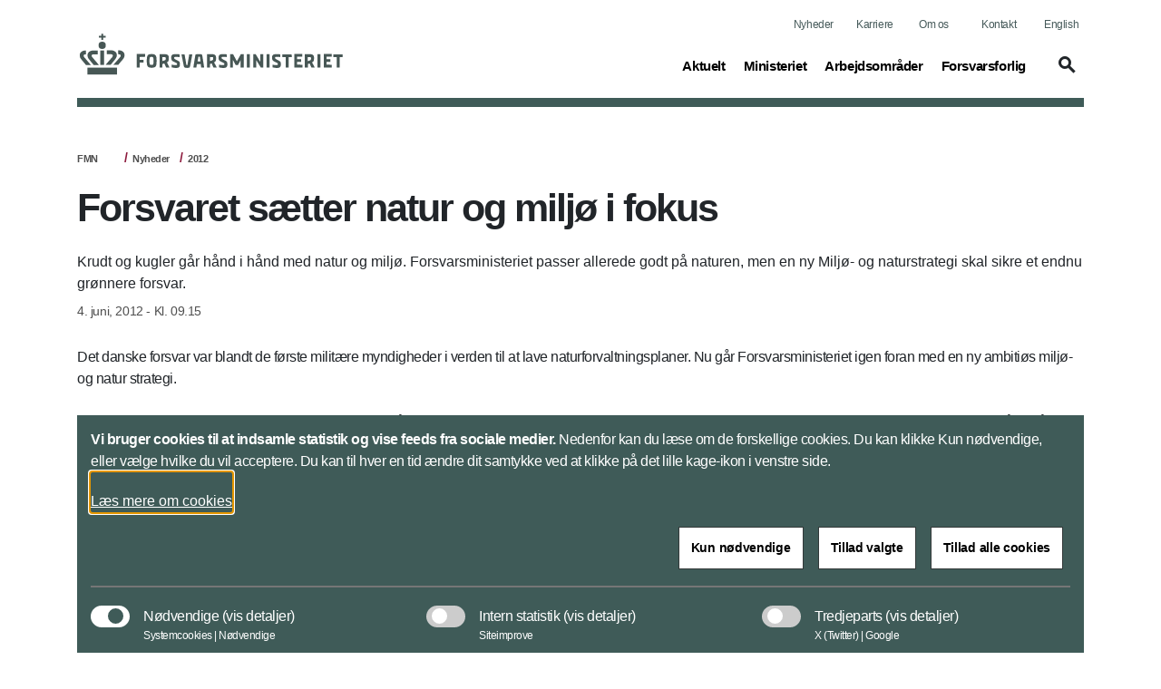

--- FILE ---
content_type: text/html; charset=utf-8
request_url: https://www.fmn.dk/da/nyheder/2012/2012/forsvaret-satter-natur-og-miljo-i-fokus/
body_size: 93759
content:


<!DOCTYPE html>
<html lang="da">

    <head>
        <meta charset="utf-8">
        <meta http-equiv="X-UA-Compatible" content="IE=edge">
        <meta name="viewport" content="width=device-width, initial-scale=1">
        <title>Forsvaret s&#xE6;tter natur og milj&#xF8; i fokus</title>

        <meta property="og:site_name"
            content="Forsvarsministeriet">
        <meta name="description" content="Krudt og kugler går hånd i hånd med natur og miljø. Forsvarsministeriet passer allerede godt på naturen, men en ny Miljø- og naturstrategi skal sikre et endnu grønnere forsvar.">

        <meta name="kip:version" content="1.0.0.0">
        <meta name="kip:host" content="loyment-7945bc99f8-dwz8l">
        <meta name="kip:pagetype" content="NewsPage">

        <meta name="og:title" content="Forsvaret sætter natur og miljø i fokus">
        <meta name="og:description" content="Krudt og kugler går hånd i hånd med natur og miljø. Forsvarsministeriet passer allerede godt på naturen, men en ny Miljø- og naturstrategi skal sikre et endnu grønnere forsvar.">
        <meta name="og:image" content="https://www.fmn.dk/">
        <meta name="og:url" content="https://www.fmn.dk/da/nyheder/2012/2012/forsvaret-satter-natur-og-miljo-i-fokus/">
        <meta name="og:type" content="text/html">
        <meta property="og:title" content="Forsvaret sætter natur og miljø i fokus">
        <meta property="og:description"
            content="Krudt og kugler går hånd i hånd med natur og miljø. Forsvarsministeriet passer allerede godt på naturen, men en ny Miljø- og naturstrategi skal sikre et endnu grønnere forsvar.">
        <meta property="og:image" content="https://www.fmn.dk/">
        <meta property="og:url" content="https://www.fmn.dk/da/nyheder/2012/2012/forsvaret-satter-natur-og-miljo-i-fokus/">
        <meta name="twitter:card" content="summary_large_image">
        <meta name="twitter:title" content="Forsvaret sætter natur og miljø i fokus">
        <meta name="twitter:image" content="https://www.fmn.dk/">
        <meta name="twitter:description"
            content="Krudt og kugler går hånd i hånd med natur og miljø. Forsvarsministeriet passer allerede godt på naturen, men en ny Miljø- og naturstrategi skal sikre et endnu grønnere forsvar.">

        <link rel="preload" href="/UI/dist/scripts/jquery.min.js" as="script">
        <link rel="preload" href="/UI/dist/scripts/bundle.min.js" as="script">
        <link rel="preload" href="/UI/dist/scripts/bootstrap.bundle.min.js" as="script">
        <link rel="preload" href="/UI/dist/scripts/hammer.min.js" as="script">
        <link rel="preload" href="/UI/dist/scripts/d3.min.js" as="script">
        <link rel="preload" href="/UI/dist/scripts/topojson.min.js" as="script">
        <link rel="preload" href="/UI/dist/scripts/planetaryjs.min.js" as="script">

        <script defer src="/UI/dist/scripts/jquery.min.js"></script>
        <script defer src="/UI/dist/scripts/bundle.min.js"></script>
        <script defer src="/UI/dist/scripts/bootstrap.bundle.min.js"></script>
        <script defer src="/UI/dist/scripts/hammer.min.js"></script>
        <script defer src="/UI/dist/scripts/d3.min.js"></script>
        <script defer src="/UI/dist/scripts/topojson.min.js"></script>
        <script defer src="/UI/dist/scripts/planetaryjs.min.js"></script>

        <link href="https://www.fmn.dk/da/nyheder/2012/2012/forsvaret-satter-natur-og-miljo-i-fokus/" rel="canonical" />
        
        

<link rel="apple-touch-icon" sizes="180x180" href="/globalassets/fmn/billeder/master/-fmn-152-2020-master.png">
<link rel="icon" type="image/png" sizes="32x32" href="/globalassets/fmn/billeder/master/-fmn-32-2020-master.png">
<link rel="icon" type="image/png" sizes="16x16" href="/globalassets/fmn/billeder/master/-fmn-16-2020-master.png">
<link rel="shortcut icon" type="image/png" sizes="192x192" href="/globalassets/fmn/billeder/master/-fmn-192-2020-master.png">

        <link rel="preload" href='/UI/dist/css/themes/forsvarsministeriet.min.css' as="style">
        <link rel="stylesheet" type='text/css' href="/UI/dist/css/themes/forsvarsministeriet.min.css">

    </head>

    <body>
        <script type="application/ld+json">
    {
        "@context": "https://schema.org/",
        "@type": "WebPage",
        "name": "Forsvaret s&#xE6;tter natur og milj&#xF8; i fokus",
        "url": "https://www.fmn.dk/da/nyheder/2012/2012/forsvaret-satter-natur-og-miljo-i-fokus/",
        "isPartOf":{
            "@type":"WebSite",
            "name":"Forsvarsministeriet",
            "url":"https://www.fmn.dk/da/"
        }
    }
    </script>

        
    <script type="application/ld+json">
    {
      "@context": "https://schema.org",
      "@type": "Article",
      "mainEntityOfPage": {
        "@type": "WebPage",
        "@id": "https://www.fmn.dk/da/nyheder/2012/2012/forsvaret-satter-natur-og-miljo-i-fokus/"
      },
      "headline": "Forsvaret s&#xE6;tter natur og milj&#xF8; i fokus",
      "description": "Krudt og kugler g&#xE5;r h&#xE5;nd i h&#xE5;nd med natur og milj&#xF8;. Forsvarsministeriet passer allerede godt p&#xE5; naturen, men en ny Milj&#xF8;- og naturstrategi skal sikre et endnu gr&#xF8;nnere forsvar.",
      "image":  "",
      "author": {
        "@type": "GovernmentOrganization",
        "name": "Forsvarsministeriet"
      },
      "publisher": {
        "@type": "GovernmentOrganization",
        "name": "Forsvarsministeriet",
        "logo": {
          "@type": "ImageObject",
          "url": "https://www.fmn.dk/globalassets/fmn/billeder/logoer/fmn_graa_logo.svg"
        }
      },
      "datePublished":"2012-06-04"
    }
    </script>



        




<header id="header" class="header">
    <div class="header_skip">
        <a id="skip" href="#main" title="skip to content">Flyt til indhold</a>
    </div>




<div class="warning-banner d-none">
    <div class="container pb-3">
        <div class="row">
            <div class="col-12 col-md-1 icon">
                <span class="material-icons icons-report-problem" data-icon="report_problem" role="button" aria-hidden="true"></span>
            </div>
            <div class="col-12 col-md-11">
                



                <button class="btn btn-primary mt-4 btn-disable" tabindex="0" type="button">Vis ikke denne meddelelse igen</button>
            </div>
        </div>
    </div>
    <div class="container">
        <div class="row">
            <div class="col-12 col-md-12 d-flex justify-content-center">
                <button class="btn btn-close p-0" aria-label="Minimer beredskabsbanner">
                    <span class="material-icons-outlined icons-keyboard-arrow-up open" data-icon="keyboard_arrow_up"></span>
                </button>
            </div>
        </div>
    </div>
</div>
            <nav class="navbar navbar-expand-lg navbar-light" aria-label="Navigation">
                <div class="container">
                    <div class="row align-items-center justify-content-between w-100 m-0">

                        <a class="navbar-brand" href="/da/">
                            <img src="/globalassets/fmn/billeder/logoer/fmn_80pix.svg" alt="Forsvarsministeriets hjemmeside" class="logo logo--no-sticky">
                            <img src="/globalassets/fmn/billeder/logoer/fmn_graa_logo.svg" alt="Forsvarsministeriets hjemmeside" class="logo logo--sticky">
                        </a>

                            <button tabindex="0" class="navbar-toggler" type="button" data-toggle="toggleMobileMenu" data-target="#navbarMobile" aria-controls="navbarMobile" aria-expanded="false" name="Vis menu" aria-label="Vis menu">
                                <span class="material-icons-outlined icons-menu" data-icon="menu"></span>
                            </button>
                            <!-- Menu responsive B -->




<!-- Menu responsive -->
<div class="collapse navbar-collapse navbarMobileMenuClosed" id="navbarMobile">

    <div class="navbar-mobile-brand">
        <img src="/globalassets/fmn/billeder/logoer/fmn_graa_logo.svg" alt="Forsvarsministeriets hjemmeside" class="logo logo--sticky">
        <button tabindex="0" type="button" class="btn navbar-mobile-close" name="Luk menu"
            aria-label="Luk menu">
            <span class="material-icons-outlined icons-close" data-icon="close"></span>
        </button>
    </div>
    <div class="navbar-nav-mobile">
        <div class="accordion" id="accordionMegaMenu">
            <div class="input-group mb3 search-section">
<form action="/da/servicemappe/sogeresultatside/" id="mobileSearchForm" method="get">                        <fieldset class="search-input-wrapper">
                            <div>
                                <legend class="sr-only">Søg</legend>
                                <label for="query" class="sr-only">Søg</label>
                                <input type="text" class="form-control" placeholder="Søg"
                                    pattern="^[a-zA-Z-æøåÆØÅ]+*?$" name="query" id="mobileQuery"
                                    aria-owns="mobile-search-suggestions" data-suggestion-url="/da/servicemappe/sogeresultatside/"
                                    autocomplete="off" aria-haspopup="listbox" aria-describedby="search-help"
                                    aria-autocomplete="list">
                                <button type="submit" class="btn btn-none navbar-mobile-search"
                                    aria-label="Søg">
                                    <span class="material-icons-outlined icons-search" data-icon="search"></span>
                                </button>
                            </div>
                            <div class="search-suggestions" id="mobile-search-suggestions" role="listbox"
                                aria-label="Search suggestions" aria-expanded="false">
                            </div>
                        </fieldset>
</form>            </div>


                    <div class="card">
                            <div class="card-header" id="mobileHeadning0">
                                <div class="mega-menu-header2">
                                    <button tabindex="0" class="btn btn-link btn-menu collapsed" type="button"
                                        data-toggle="collapse" data-target="#mobile0" aria-expanded="false"
                                        aria-controls="mobileHeadning0">
                                        <span class="text">
                                            <span
                                                class="material-icons-outlined icon icon-plus more icons-add-forsvarsministeriet"
                                                data-icon="add"></span>
                                            Aktuelt<span class="sr-only">(current)</span>
                                        </span>
                                    </button>
                                </div>
                            </div>
                            <div id="mobile0" class="collapse" aria-labelledby="mobile0"
                                data-parent="#accordionMegaMenu">
                                <div class="card-body">

<p class="title">Nyheder</p>
<ul class="nav-list">
			<li class="item mega-menu-item">
				<a href="/da/nyheder/" class="link link-secondary mega-menu-link">
					Seneste nyheder
				</a>
			</li>
			<li class="item mega-menu-item">
				<a href="/da/nyheder/abonner/" class="link link-secondary mega-menu-link">
					Abonner p&#xE5; nyhedsmail
				</a>
			</li>
			<li class="item mega-menu-item">
				<a href="/da/nyheder/nyhedsarkiv/" class="link link-secondary mega-menu-link">
					Nyhedsarkiv
				</a>
			</li>
</ul>
                                </div>
                            </div>
                    </div>
                    <div class="card">
                            <div class="card-header" id="mobileHeadning1">
                                <div class="mega-menu-header2">
                                    <button tabindex="0" class="btn btn-link btn-menu collapsed" type="button"
                                        data-toggle="collapse" data-target="#mobile1" aria-expanded="false"
                                        aria-controls="mobileHeadning1">
                                        <span class="text">
                                            <span
                                                class="material-icons-outlined icon icon-plus more icons-add-forsvarsministeriet"
                                                data-icon="add"></span>
                                            Ministeriet<span class="sr-only">(current)</span>
                                        </span>
                                    </button>
                                </div>
                            </div>
                            <div id="mobile1" class="collapse" aria-labelledby="mobile1"
                                data-parent="#accordionMegaMenu">
                                <div class="card-body">

<p class="title">Forsvarsministeriet</p>
<ul class="nav-list">
			<li class="item mega-menu-item">
				<a href="/da/ministeriet/forsvarsministeren/ministeren/" class="link link-secondary mega-menu-link">
					Ministeren
				</a>
			</li>
			<li class="item mega-menu-item">
				<a href="/da/ministeriet/forsvarsministeriet/departementschefen/" class="link link-secondary mega-menu-link">
					Departementschefen
				</a>
			</li>
			<li class="item mega-menu-item">
				<a href="/da/ministeriet/forsvarsministeriet/departementets-organisation/" class="link link-secondary mega-menu-link">
					Departementets organisation
				</a>
			</li>
			<li class="item mega-menu-item">
				<a href="/da/ministeriet/forsvarsministeriet/vision-og-mission/" class="link link-secondary mega-menu-link">
					Mission og vision
				</a>
			</li>
			<li class="item mega-menu-item">
				<a href="/da/ministeriet/forsvarsministeren/folketings--og-lovstof/" class="link link-secondary mega-menu-link">
					Folketings- og lovstof
				</a>
			</li>
</ul>

<p class="title">Ministeromr&#xE5;det</p>
<ul class="nav-list">
			<li class="item mega-menu-item">
				<a href="/da/ministeriet/ministeromradet/forsvarsministeriets-myndighedsomrade/" class="link link-secondary mega-menu-link">
					Ministeromr&#xE5;dets organisation
				</a>
			</li>
			<li class="item mega-menu-item">
				<a href="/da/ministeriet/ministeromradet/forsvarskommandoen/" class="link link-secondary mega-menu-link">
					Forsvaret
				</a>
			</li>
			<li class="item mega-menu-item">
				<a href="/da/ministeriet/ministeromradet/forsvarsministeriets-auditorkorps/" class="link link-secondary mega-menu-link">
					Audit&#xF8;rkorpset
				</a>
			</li>
			<li class="item mega-menu-item">
				<a href="/da/ministeriet/ministeromradet/hjemmevarnet/" class="link link-secondary mega-menu-link">
					Hjemmev&#xE6;rnet
				</a>
			</li>
			<li class="item mega-menu-item">
				<a href="/da/ministeriet/ministeromradet/forsvarsministeriets-regnskabsstyrelse/" class="link link-secondary mega-menu-link">
					Regnskabsstyrelsen
				</a>
			</li>
			<li class="item mega-menu-item">
				<a href="/da/ministeriet/ministeromradet/forsvarsministeriets-materiel--og-indkobsstyrelse/" class="link link-secondary mega-menu-link">
					Materiel- og Indk&#xF8;bsstyrelsen
				</a>
			</li>
			<li class="item mega-menu-item">
				<a href="/da/ministeriet/ministeromradet/forsvarets-efterretningstjeneste/" class="link link-secondary mega-menu-link">
					Forsvarets Efterretningstjeneste
				</a>
			</li>
</ul>

<p class="title">Forsvarsministeriets historie</p>
<ul class="nav-list">
			<li class="item mega-menu-item">
				<a href="/da/ministeriet/forsvarsministeriet/forsvarsministeriets-historie/" class="link link-secondary mega-menu-link">
					Etablering af Forsvarsministeriet
				</a>
			</li>
			<li class="item mega-menu-item">
				<a href="/da/ministeriet/forsvarsministeren/tidligere-forsvarsministre/" class="link link-secondary mega-menu-link">
					Tidligere forsvarsministre
				</a>
			</li>
			<li class="item mega-menu-item">
				<a href="/da/om-os/publikationer/2025/forsvarsministeriet-75-ar/" class="link link-secondary mega-menu-link">
					Forsvarsministeriet 75 &#xE5;r
				</a>
			</li>
</ul>
                                </div>
                            </div>
                    </div>
                    <div class="card">
                            <div class="card-header" id="mobileHeadning2">
                                <div class="mega-menu-header2">
                                    <button tabindex="0" class="btn btn-link btn-menu collapsed" type="button"
                                        data-toggle="collapse" data-target="#mobile2" aria-expanded="false"
                                        aria-controls="mobileHeadning2">
                                        <span class="text">
                                            <span
                                                class="material-icons-outlined icon icon-plus more icons-add-forsvarsministeriet"
                                                data-icon="add"></span>
                                            Arbejdsomr&#xE5;der<span class="sr-only">(current)</span>
                                        </span>
                                    </button>
                                </div>
                            </div>
                            <div id="mobile2" class="collapse" aria-labelledby="mobile2"
                                data-parent="#accordionMegaMenu">
                                <div class="card-body">

<p class="title">Forlig og &#xF8;konomi</p>
<ul class="nav-list">
			<li class="item mega-menu-item">
				<a href="/da/arbejdsomraader/forlig-og-okonomi/forsvarsforlig-2024-2033/" class="link link-secondary mega-menu-link">
					Forsvarsforlig
				</a>
			</li>
			<li class="item mega-menu-item">
				<a href="/da/arbejdsomraader/forlig-og-okonomi/forsvarspolitik/" class="link link-secondary mega-menu-link">
					Forsvarspolitik
				</a>
			</li>
			<li class="item mega-menu-item">
				<a href="/da/arbejdsomraader/forlig-og-okonomi/okonomi-og-styring/" class="link link-secondary mega-menu-link">
					&#xD8;konomi og styring
				</a>
			</li>
			<li class="item mega-menu-item">
				<a href="/da/arbejdsomraader/forlig-og-okonomi/forsvarskommissioner/" class="link link-secondary mega-menu-link">
					Forsvarskommissioner
				</a>
			</li>
</ul>

<p class="title">Internationale operationer</p>
<ul class="nav-list">
			<li class="item mega-menu-item">
				<a href="/da/arbejdsomraader/internationale-operationer/igangvarende-operationer/" class="link link-secondary mega-menu-link">
					Igangv&#xE6;rende operationer
				</a>
			</li>
			<li class="item mega-menu-item">
				<a href="/da/arbejdsomraader/internationale-operationer/den-politiske-beslutning/" class="link link-secondary mega-menu-link">
					Den politiske beslutning
				</a>
			</li>
			<li class="item mega-menu-item">
				<a href="/da/arbejdsomraader/internationale-operationer/stabiliseringsindsatser/" class="link link-secondary mega-menu-link">
					Stabiliseringsindsatser
				</a>
			</li>
			<li class="item mega-menu-item">
				<a href="/da/arbejdsomraader/internationale-operationer/militarmanual-og-krigens-love/" class="link link-secondary mega-menu-link">
					Den humanit&#xE6;re folkeret
				</a>
			</li>
</ul>

<p class="title">Veteraner</p>
<ul class="nav-list">
			<li class="item mega-menu-item">
				<a href="/da/arbejdsomraader/veteraner/veteranpolitik/" class="link link-secondary mega-menu-link">
					Veteranpolitik
				</a>
			</li>
			<li class="item mega-menu-item">
				<a href="/da/arbejdsomraader/veteraner/medaljer-og-haderstegn/" class="link link-secondary mega-menu-link">
					Medaljer og h&#xE6;derstegn
				</a>
			</li>
			<li class="item mega-menu-item">
				<a href="/da/arbejdsomraader/veteraner/veterancentret/" class="link link-secondary mega-menu-link">
					Veterancentret
				</a>
			</li>
</ul>

<p class="title">Cybersikkerhed</p>
<ul class="nav-list">
			<li class="item mega-menu-item">
				<a href="/da/arbejdsomraader/cybersikkerhed/om-cybersikkerhed/" class="link link-secondary mega-menu-link">
					Om cybersikkerhed
				</a>
			</li>
			<li class="item mega-menu-item">
				<a href="/da/arbejdsomraader/cybersikkerhed/national-strategi/" class="link link-secondary mega-menu-link">
					National strategi
				</a>
			</li>
</ul>

<p class="title">Internationalt samarbejde</p>
<ul class="nav-list">
			<li class="item mega-menu-item">
				<a href="/da/arbejdsomraader/internationalt-samarbejde/nato/" class="link link-secondary mega-menu-link">
					NATO
				</a>
			</li>
			<li class="item mega-menu-item">
				<a href="/da/arbejdsomraader/internationalt-samarbejde/eu/" class="link link-secondary mega-menu-link">
					EU
				</a>
			</li>
			<li class="item mega-menu-item">
				<a href="/da/arbejdsomraader/internationalt-samarbejde/fn/" class="link link-secondary mega-menu-link">
					FN
				</a>
			</li>
			<li class="item mega-menu-item">
				<a href="/da/arbejdsomraader/internationalt-samarbejde/nordefco/" class="link link-secondary mega-menu-link">
					NORDEFCO
				</a>
			</li>
			<li class="item mega-menu-item">
				<a href="/da/arbejdsomraader/internationalt-samarbejde/beredskabssamarbejde/" class="link link-secondary mega-menu-link">
					Beredskabssamarbejde
				</a>
			</li>
			<li class="item mega-menu-item">
				<a href="/da/arbejdsomraader/internationalt-samarbejde/osce/" class="link link-secondary mega-menu-link">
					OSCE
				</a>
			</li>
			<li class="item mega-menu-item">
				<a href="/da/arbejdsomraader/internationalt-samarbejde/northern-group/" class="link link-secondary mega-menu-link">
					Northern Group
				</a>
			</li>
			<li class="item mega-menu-item">
				<a href="/da/arbejdsomraader/internationalt-samarbejde/jef/" class="link link-secondary mega-menu-link">
					JEF
				</a>
			</li>
</ul>

<p class="title">Nationale opgaver</p>
<ul class="nav-list">
			<li class="item mega-menu-item">
				<a href="/da/arbejdsomraader/nationale-opgaver/forsvaret-hjemmevarnet/" class="link link-secondary mega-menu-link">
					Forsvaret og Hjemmev&#xE6;rnet
				</a>
			</li>
			<li class="item mega-menu-item">
				<a href="/da/arbejdsomraader/nationale-opgaver/arktis/" class="link link-secondary mega-menu-link">
					Arktis
				</a>
			</li>
			<li class="item mega-menu-item">
				<a href="/da/arbejdsomraader/nationale-opgaver/bistand-til-politiet/" class="link link-secondary mega-menu-link">
					Bistand til Politiet
				</a>
			</li>
			<li class="item mega-menu-item">
				<a href="/da/arbejdsomraader/nationale-opgaver/frivillige/" class="link link-secondary mega-menu-link">
					Frivillige
				</a>
			</li>
			<li class="item mega-menu-item">
				<a href="/da/om-os/publikationer/2022/godt-naboskab/" class="link link-secondary mega-menu-link">
					Godt naboskab
				</a>
			</li>
</ul>

<p class="title">Materiel og etablissement</p>
<ul class="nav-list">
			<li class="item mega-menu-item">
				<a href="/da/arbejdsomraader/materiel-og-industri/materiel-og-industri2/" class="link link-secondary mega-menu-link">
					Materiel og industri
				</a>
			</li>
			<li class="item mega-menu-item">
				<a href="/da/arbejdsomraader/materiel-og-industri/miljo-og-energi2/" class="link link-secondary mega-menu-link">
					Klima og milj&#xF8;
				</a>
			</li>
</ul>

<p class="title">&#xD8;vrige</p>
<ul class="nav-list">
			<li class="item mega-menu-item">
				<a href="/da/emne/rsa/" class="link link-secondary mega-menu-link">
					Sikkerhedspolitisk analysegruppe
				</a>
			</li>
			<li class="item mega-menu-item">
				<a href="/da/emne/slr/" class="link link-secondary mega-menu-link">
					Skibsfartens og Luftfartens Redningsr&#xE5;d
				</a>
			</li>
</ul>
                                </div>
                            </div>
                    </div>
                    <div class="card">
                            <div class="card-header" id="mobileHeadning3">
                                <div class="mega-menu-header2">
                                    <button tabindex="0" class="btn btn-link btn-menu collapsed" type="button"
                                        data-toggle="collapse" data-target="#mobile3" aria-expanded="false"
                                        aria-controls="mobileHeadning3">
                                        <span class="text">
                                            <span
                                                class="material-icons-outlined icon icon-plus more icons-add-forsvarsministeriet"
                                                data-icon="add"></span>
                                            Forsvarsforlig<span class="sr-only">(current)</span>
                                        </span>
                                    </button>
                                </div>
                            </div>
                            <div id="mobile3" class="collapse" aria-labelledby="mobile3"
                                data-parent="#accordionMegaMenu">
                                <div class="card-body">

<p class="title">Politiske aftaler</p>
<ul class="nav-list">
			<li class="item mega-menu-item">
				<a href="/da/arbejdsomraader/forlig-og-okonomi/forsvarsforlig-2024-2033/" class="link link-secondary mega-menu-link">
					Forsvarsforlig 2024-2033
				</a>
			</li>
			<li class="item mega-menu-item">
				<a href="/da/arbejdsomraader/forlig-og-okonomi/forsvarsforlig-2024-2033/politiske-aftaler/" class="link link-secondary mega-menu-link">
					Politiske aftaler
				</a>
			</li>
			<li class="item mega-menu-item">
				<a href="/da/arbejdsomraader/forlig-og-okonomi/forsvarsforlig-2024-2033/styrkelse-af-forsvarets-kampkraft/" class="link link-secondary mega-menu-link">
					Styrkelse af Forsvarets kampkraft
				</a>
			</li>
</ul>

<p class="title">Implementering af forliget</p>
<ul class="nav-list">
			<li class="item mega-menu-item">
				<a href="/da/emne/status-paa-implementering/" class="link link-secondary mega-menu-link">
					Status p&#xE5; implementering
				</a>
			</li>
			<li class="item mega-menu-item">
				<a href="/da/arbejdsomraader/forlig-og-okonomi/okonomi-og-styring/" class="link link-secondary mega-menu-link">
					&#xD8;konomi og styring
				</a>
			</li>
</ul>
                                </div>
                            </div>
                    </div>
        </div>
    </div>
    <div class="global-menu-mobile">
        


<ul class="list">
			<li class="item">
				<a class="link" href="/da/nyheder/">Nyheder</a>
			</li>
			<li class="item">
				<a class="link" href="/da/karriere/">Karriere</a>
			</li>

		<li class="item">
			<a class="link" href="/da/om-os/">Om os</a>
		</li>
		<li class="item">
			<a class="link" href="/da/kontakt/">Kontakt</a>
		</li>

		<li class="item">
				<a class="link" lang="en" href="/en/">English</a>
		</li>
</ul>
    </div>

</div>
                            <!-- Menu normal B -->





<!-- Menu normal -->
<div class="collapse navbar-collapse" id="navbarDesktop">
    <div class="global-menu-desktop">
        


<ul class="list">
			<li class="item">
				<a class="link" href="/da/nyheder/">Nyheder</a>
			</li>
			<li class="item">
				<a class="link" href="/da/karriere/">Karriere</a>
			</li>

		<li class="item">
			<a class="link" href="/da/om-os/">Om os</a>
		</li>
		<li class="item">
			<a class="link" href="/da/kontakt/">Kontakt</a>
		</li>

		<li class="item">
				<a class="link" lang="en" href="/en/">English</a>
		</li>
</ul>
    </div>

        <ul class="navbar-nav">
                    <li class="nav-item">
                        <a class="nav-link" data-toggle="collapse" href="#megaMenu1" role="button" aria-expanded="false" title="Toggle mega menu">
                            Aktuelt<span class="sr-only">(current)</span>
                        </a>
                    </li>
                    <li class="nav-item">
                        <a class="nav-link" data-toggle="collapse" href="#megaMenu2" role="button" aria-expanded="false" title="Toggle mega menu">
                            Ministeriet<span class="sr-only">(current)</span>
                        </a>
                    </li>
                    <li class="nav-item">
                        <a class="nav-link" data-toggle="collapse" href="#megaMenu3" role="button" aria-expanded="false" title="Toggle mega menu">
                            Arbejdsomr&#xE5;der<span class="sr-only">(current)</span>
                        </a>
                    </li>
                    <li class="nav-item">
                        <a class="nav-link" data-toggle="collapse" href="#megaMenu4" role="button" aria-expanded="false" title="Toggle mega menu">
                            Forsvarsforlig<span class="sr-only">(current)</span>
                        </a>
                    </li>

            <li class="nav-item">
                    <a class="btn toggleSearch collapsed" data-toggle="collapse" href="#searchHeader" role="button" aria-expanded="false" aria-controls="searchHeader" aria-label="Vis søgefelt" id="searchButton">
                        <span class="material-icons-outlined icons-search" data-icon="search"></span>
                    </a>
            </li>
        </ul>

</div>

                    </div>
                </div>
            </nav>


<div class="collapse mega-menu" id=megaMenu1>
    <div class="content">
        <div class="mega-menu-close">
            <a class="mega-menu-close-button" data-toggle="collapse" href="#megaMenu1" role="button" aria-label="Luk menu">
                <span class="material-icons-outlined icons-close" data-icon="close"></span>
            </a>
        </div>
        <div class="row">
                <div class="col-12">
                    <div class="mega-menu-header1 subject">Aktuelt</div>
                    <div class="row scrollMega">
                            <div class="col-3">

<p class="title">Nyheder</p>
<ul class="nav-list">
			<li class="item mega-menu-item">
				<a href="/da/nyheder/" class="link link-secondary mega-menu-link">
					Seneste nyheder
				</a>
			</li>
			<li class="item mega-menu-item">
				<a href="/da/nyheder/abonner/" class="link link-secondary mega-menu-link">
					Abonner p&#xE5; nyhedsmail
				</a>
			</li>
			<li class="item mega-menu-item">
				<a href="/da/nyheder/nyhedsarkiv/" class="link link-secondary mega-menu-link">
					Nyhedsarkiv
				</a>
			</li>
</ul>
                            </div>
                    </div>
                </div>
        </div>
    </div>
   </div>
<div class="collapse mega-menu" id=megaMenu2>
    <div class="content">
        <div class="mega-menu-close">
            <a class="mega-menu-close-button" data-toggle="collapse" href="#megaMenu2" role="button" aria-label="Luk menu">
                <span class="material-icons-outlined icons-close" data-icon="close"></span>
            </a>
        </div>
        <div class="row">
                <div class="col-12">
                    <div class="mega-menu-header1 subject">Ministeriet</div>
                    <div class="row scrollMega">
                            <div class="col-3">

<p class="title">Forsvarsministeriet</p>
<ul class="nav-list">
			<li class="item mega-menu-item">
				<a href="/da/ministeriet/forsvarsministeren/ministeren/" class="link link-secondary mega-menu-link">
					Ministeren
				</a>
			</li>
			<li class="item mega-menu-item">
				<a href="/da/ministeriet/forsvarsministeriet/departementschefen/" class="link link-secondary mega-menu-link">
					Departementschefen
				</a>
			</li>
			<li class="item mega-menu-item">
				<a href="/da/ministeriet/forsvarsministeriet/departementets-organisation/" class="link link-secondary mega-menu-link">
					Departementets organisation
				</a>
			</li>
			<li class="item mega-menu-item">
				<a href="/da/ministeriet/forsvarsministeriet/vision-og-mission/" class="link link-secondary mega-menu-link">
					Mission og vision
				</a>
			</li>
			<li class="item mega-menu-item">
				<a href="/da/ministeriet/forsvarsministeren/folketings--og-lovstof/" class="link link-secondary mega-menu-link">
					Folketings- og lovstof
				</a>
			</li>
</ul>
                            </div>
                            <div class="col-3">

<p class="title">Ministeromr&#xE5;det</p>
<ul class="nav-list">
			<li class="item mega-menu-item">
				<a href="/da/ministeriet/ministeromradet/forsvarsministeriets-myndighedsomrade/" class="link link-secondary mega-menu-link">
					Ministeromr&#xE5;dets organisation
				</a>
			</li>
			<li class="item mega-menu-item">
				<a href="/da/ministeriet/ministeromradet/forsvarskommandoen/" class="link link-secondary mega-menu-link">
					Forsvaret
				</a>
			</li>
			<li class="item mega-menu-item">
				<a href="/da/ministeriet/ministeromradet/forsvarsministeriets-auditorkorps/" class="link link-secondary mega-menu-link">
					Audit&#xF8;rkorpset
				</a>
			</li>
			<li class="item mega-menu-item">
				<a href="/da/ministeriet/ministeromradet/hjemmevarnet/" class="link link-secondary mega-menu-link">
					Hjemmev&#xE6;rnet
				</a>
			</li>
			<li class="item mega-menu-item">
				<a href="/da/ministeriet/ministeromradet/forsvarsministeriets-regnskabsstyrelse/" class="link link-secondary mega-menu-link">
					Regnskabsstyrelsen
				</a>
			</li>
			<li class="item mega-menu-item">
				<a href="/da/ministeriet/ministeromradet/forsvarsministeriets-materiel--og-indkobsstyrelse/" class="link link-secondary mega-menu-link">
					Materiel- og Indk&#xF8;bsstyrelsen
				</a>
			</li>
			<li class="item mega-menu-item">
				<a href="/da/ministeriet/ministeromradet/forsvarets-efterretningstjeneste/" class="link link-secondary mega-menu-link">
					Forsvarets Efterretningstjeneste
				</a>
			</li>
</ul>
                            </div>
                            <div class="col-3">

<p class="title">Forsvarsministeriets historie</p>
<ul class="nav-list">
			<li class="item mega-menu-item">
				<a href="/da/ministeriet/forsvarsministeriet/forsvarsministeriets-historie/" class="link link-secondary mega-menu-link">
					Etablering af Forsvarsministeriet
				</a>
			</li>
			<li class="item mega-menu-item">
				<a href="/da/ministeriet/forsvarsministeren/tidligere-forsvarsministre/" class="link link-secondary mega-menu-link">
					Tidligere forsvarsministre
				</a>
			</li>
			<li class="item mega-menu-item">
				<a href="/da/om-os/publikationer/2025/forsvarsministeriet-75-ar/" class="link link-secondary mega-menu-link">
					Forsvarsministeriet 75 &#xE5;r
				</a>
			</li>
</ul>
                            </div>
                    </div>
                </div>
        </div>
    </div>
   </div>
<div class="collapse mega-menu" id=megaMenu3>
    <div class="content">
        <div class="mega-menu-close">
            <a class="mega-menu-close-button" data-toggle="collapse" href="#megaMenu3" role="button" aria-label="Luk menu">
                <span class="material-icons-outlined icons-close" data-icon="close"></span>
            </a>
        </div>
        <div class="row">
                <div class="col-12">
                    <div class="mega-menu-header1 subject">Arbejdsomr&#xE5;der</div>
                    <div class="row scrollMega">
                            <div class="col-3">

<p class="title">Forlig og &#xF8;konomi</p>
<ul class="nav-list">
			<li class="item mega-menu-item">
				<a href="/da/arbejdsomraader/forlig-og-okonomi/forsvarsforlig-2024-2033/" class="link link-secondary mega-menu-link">
					Forsvarsforlig
				</a>
			</li>
			<li class="item mega-menu-item">
				<a href="/da/arbejdsomraader/forlig-og-okonomi/forsvarspolitik/" class="link link-secondary mega-menu-link">
					Forsvarspolitik
				</a>
			</li>
			<li class="item mega-menu-item">
				<a href="/da/arbejdsomraader/forlig-og-okonomi/okonomi-og-styring/" class="link link-secondary mega-menu-link">
					&#xD8;konomi og styring
				</a>
			</li>
			<li class="item mega-menu-item">
				<a href="/da/arbejdsomraader/forlig-og-okonomi/forsvarskommissioner/" class="link link-secondary mega-menu-link">
					Forsvarskommissioner
				</a>
			</li>
</ul>
                            </div>
                            <div class="col-3">

<p class="title">Internationale operationer</p>
<ul class="nav-list">
			<li class="item mega-menu-item">
				<a href="/da/arbejdsomraader/internationale-operationer/igangvarende-operationer/" class="link link-secondary mega-menu-link">
					Igangv&#xE6;rende operationer
				</a>
			</li>
			<li class="item mega-menu-item">
				<a href="/da/arbejdsomraader/internationale-operationer/den-politiske-beslutning/" class="link link-secondary mega-menu-link">
					Den politiske beslutning
				</a>
			</li>
			<li class="item mega-menu-item">
				<a href="/da/arbejdsomraader/internationale-operationer/stabiliseringsindsatser/" class="link link-secondary mega-menu-link">
					Stabiliseringsindsatser
				</a>
			</li>
			<li class="item mega-menu-item">
				<a href="/da/arbejdsomraader/internationale-operationer/militarmanual-og-krigens-love/" class="link link-secondary mega-menu-link">
					Den humanit&#xE6;re folkeret
				</a>
			</li>
</ul>
                            </div>
                            <div class="col-3">

<p class="title">Veteraner</p>
<ul class="nav-list">
			<li class="item mega-menu-item">
				<a href="/da/arbejdsomraader/veteraner/veteranpolitik/" class="link link-secondary mega-menu-link">
					Veteranpolitik
				</a>
			</li>
			<li class="item mega-menu-item">
				<a href="/da/arbejdsomraader/veteraner/medaljer-og-haderstegn/" class="link link-secondary mega-menu-link">
					Medaljer og h&#xE6;derstegn
				</a>
			</li>
			<li class="item mega-menu-item">
				<a href="/da/arbejdsomraader/veteraner/veterancentret/" class="link link-secondary mega-menu-link">
					Veterancentret
				</a>
			</li>
</ul>
                            </div>
                            <div class="col-3">

<p class="title">Cybersikkerhed</p>
<ul class="nav-list">
			<li class="item mega-menu-item">
				<a href="/da/arbejdsomraader/cybersikkerhed/om-cybersikkerhed/" class="link link-secondary mega-menu-link">
					Om cybersikkerhed
				</a>
			</li>
			<li class="item mega-menu-item">
				<a href="/da/arbejdsomraader/cybersikkerhed/national-strategi/" class="link link-secondary mega-menu-link">
					National strategi
				</a>
			</li>
</ul>
                            </div>
                            <div class="col-3">

<p class="title">Internationalt samarbejde</p>
<ul class="nav-list">
			<li class="item mega-menu-item">
				<a href="/da/arbejdsomraader/internationalt-samarbejde/nato/" class="link link-secondary mega-menu-link">
					NATO
				</a>
			</li>
			<li class="item mega-menu-item">
				<a href="/da/arbejdsomraader/internationalt-samarbejde/eu/" class="link link-secondary mega-menu-link">
					EU
				</a>
			</li>
			<li class="item mega-menu-item">
				<a href="/da/arbejdsomraader/internationalt-samarbejde/fn/" class="link link-secondary mega-menu-link">
					FN
				</a>
			</li>
			<li class="item mega-menu-item">
				<a href="/da/arbejdsomraader/internationalt-samarbejde/nordefco/" class="link link-secondary mega-menu-link">
					NORDEFCO
				</a>
			</li>
			<li class="item mega-menu-item">
				<a href="/da/arbejdsomraader/internationalt-samarbejde/beredskabssamarbejde/" class="link link-secondary mega-menu-link">
					Beredskabssamarbejde
				</a>
			</li>
			<li class="item mega-menu-item">
				<a href="/da/arbejdsomraader/internationalt-samarbejde/osce/" class="link link-secondary mega-menu-link">
					OSCE
				</a>
			</li>
			<li class="item mega-menu-item">
				<a href="/da/arbejdsomraader/internationalt-samarbejde/northern-group/" class="link link-secondary mega-menu-link">
					Northern Group
				</a>
			</li>
			<li class="item mega-menu-item">
				<a href="/da/arbejdsomraader/internationalt-samarbejde/jef/" class="link link-secondary mega-menu-link">
					JEF
				</a>
			</li>
</ul>
                            </div>
                            <div class="col-3">

<p class="title">Nationale opgaver</p>
<ul class="nav-list">
			<li class="item mega-menu-item">
				<a href="/da/arbejdsomraader/nationale-opgaver/forsvaret-hjemmevarnet/" class="link link-secondary mega-menu-link">
					Forsvaret og Hjemmev&#xE6;rnet
				</a>
			</li>
			<li class="item mega-menu-item">
				<a href="/da/arbejdsomraader/nationale-opgaver/arktis/" class="link link-secondary mega-menu-link">
					Arktis
				</a>
			</li>
			<li class="item mega-menu-item">
				<a href="/da/arbejdsomraader/nationale-opgaver/bistand-til-politiet/" class="link link-secondary mega-menu-link">
					Bistand til Politiet
				</a>
			</li>
			<li class="item mega-menu-item">
				<a href="/da/arbejdsomraader/nationale-opgaver/frivillige/" class="link link-secondary mega-menu-link">
					Frivillige
				</a>
			</li>
			<li class="item mega-menu-item">
				<a href="/da/om-os/publikationer/2022/godt-naboskab/" class="link link-secondary mega-menu-link">
					Godt naboskab
				</a>
			</li>
</ul>
                            </div>
                            <div class="col-3">

<p class="title">Materiel og etablissement</p>
<ul class="nav-list">
			<li class="item mega-menu-item">
				<a href="/da/arbejdsomraader/materiel-og-industri/materiel-og-industri2/" class="link link-secondary mega-menu-link">
					Materiel og industri
				</a>
			</li>
			<li class="item mega-menu-item">
				<a href="/da/arbejdsomraader/materiel-og-industri/miljo-og-energi2/" class="link link-secondary mega-menu-link">
					Klima og milj&#xF8;
				</a>
			</li>
</ul>
                            </div>
                            <div class="col-3">

<p class="title">&#xD8;vrige</p>
<ul class="nav-list">
			<li class="item mega-menu-item">
				<a href="/da/emne/rsa/" class="link link-secondary mega-menu-link">
					Sikkerhedspolitisk analysegruppe
				</a>
			</li>
			<li class="item mega-menu-item">
				<a href="/da/emne/slr/" class="link link-secondary mega-menu-link">
					Skibsfartens og Luftfartens Redningsr&#xE5;d
				</a>
			</li>
</ul>
                            </div>
                    </div>
                </div>
        </div>
    </div>
   </div>
<div class="collapse mega-menu" id=megaMenu4>
    <div class="content">
        <div class="mega-menu-close">
            <a class="mega-menu-close-button" data-toggle="collapse" href="#megaMenu4" role="button" aria-label="Luk menu">
                <span class="material-icons-outlined icons-close" data-icon="close"></span>
            </a>
        </div>
        <div class="row">
                <div class="col-12">
                    <div class="mega-menu-header1 subject">Forsvarsforlig</div>
                    <div class="row scrollMega">
                            <div class="col-3">

<p class="title">Politiske aftaler</p>
<ul class="nav-list">
			<li class="item mega-menu-item">
				<a href="/da/arbejdsomraader/forlig-og-okonomi/forsvarsforlig-2024-2033/" class="link link-secondary mega-menu-link">
					Forsvarsforlig 2024-2033
				</a>
			</li>
			<li class="item mega-menu-item">
				<a href="/da/arbejdsomraader/forlig-og-okonomi/forsvarsforlig-2024-2033/politiske-aftaler/" class="link link-secondary mega-menu-link">
					Politiske aftaler
				</a>
			</li>
			<li class="item mega-menu-item">
				<a href="/da/arbejdsomraader/forlig-og-okonomi/forsvarsforlig-2024-2033/styrkelse-af-forsvarets-kampkraft/" class="link link-secondary mega-menu-link">
					Styrkelse af Forsvarets kampkraft
				</a>
			</li>
</ul>
                            </div>
                            <div class="col-3">

<p class="title">Implementering af forliget</p>
<ul class="nav-list">
			<li class="item mega-menu-item">
				<a href="/da/emne/status-paa-implementering/" class="link link-secondary mega-menu-link">
					Status p&#xE5; implementering
				</a>
			</li>
			<li class="item mega-menu-item">
				<a href="/da/arbejdsomraader/forlig-og-okonomi/okonomi-og-styring/" class="link link-secondary mega-menu-link">
					&#xD8;konomi og styring
				</a>
			</li>
</ul>
                            </div>
                    </div>
                </div>
        </div>
    </div>
   </div>
<div class="collapse search-in-header" id="searchHeader">
    <div class="container">
        <div class="search-section">

<form action="/da/servicemappe/sogeresultatside/" id="searchForm" method="get">                <fieldset class="search-input-wrapper">
                    <legend class="sr-only">Søg</legend>
                    <label for="query" class="sr-only">Søg</label>
                    <input type="text" tabindex="0" class="form-control search-input-field"
                        placeholder="Søg" name="query" id="query"
                        data-suggestion-url="/da/servicemappe/sogeresultatside/" autocomplete="off" aria-haspopup="listbox"
                        aria-owns="search-suggestions" aria-describedby="search-help" aria-autocomplete="list">
                    <button type="submit" title="Søg" tabindex="0" class="btn btn-none search"
                        aria-label="Søg">
                        <span class="material-icons-outlined icons-search" data-icon="search" aria-hidden="true"></span>
                    </button>
                </fieldset>
</form>
            <div class="search-suggestions" id="search-suggestions" role="listbox" aria-label="Search suggestions"
                aria-expanded="false">
            </div>
        </div>
    </div>
</div>
</header>


    <div class="container">
            <div class="seperator seperator--green seperator--green--25"></div>
        <nav id="breadcrumb" aria-labelledby="linkname">
            <ol class="breadcrumb">

                            <li class="breadcrumb-item">
                                <a class="link" tabindex="0" href="/da/" title="FMN" aria-label="FMN">FMN</a>
                            </li>
                            <li class="breadcrumb-item">
                                <a class="link" tabindex="0" href="/da/nyheder/" title="Nyheder" aria-label="Nyheder">Nyheder</a>
                            </li>
                            <li class="breadcrumb-item" id="linkname">
                                <a class="link active" tabindex="0" href="/da/nyheder/2012/" title="2012" aria-label="2012">2012</a>
                            </li>
            </ol>
        </nav>
    </div>

        <main>
            


<section class="container" id="main">
    <div class="row">
        <div class="col-12">
            <div class="page-header news-first-title mb-4">
                



	<h1 class="mb-3">Forsvaret s&#xE6;tter natur og milj&#xF8; i fokus</h1>
<div class="d-flex flex-column">
	<div class="news-title">

Krudt og kugler går hånd i hånd med natur og miljø. Forsvarsministeriet passer allerede godt på naturen, men en ny Miljø- og naturstrategi skal sikre et endnu grønnere forsvar.</div>
</div>
                <div class="d-flex flex-column">
                    <span class="news-date mt-2 mb-1" >4. juni, 2012 - Kl. 09.15</span>
                </div>
            </div>
        </div>
        <div class="col-12">
            <div >
            </div>
            <div >
            </div>


        </div>

        <div class="col-12 col-lg-12">
            <div class="fade-button">
                <button type="button" id="fadeButton" class="btn btn-primary btn-overlay" aria-label="Klik for at vise indhold" tabindex="0" style="display: none">Læs hele artiklen</button>
            </div>

            <div id="mt-3" class=" editor-content">
                

<p>Det danske forsvar var blandt de f&oslash;rste milit&aelig;re myndigheder i verden til at lave naturforvaltningsplaner. Nu g&aring;r Forsvarsministeriet igen foran med en ny ambiti&oslash;s milj&oslash;- og natur strategi.<br /><br />&rdquo;Vi er en stor virksomhed med mange aktiviteter, der p&aring;virker milj&oslash;et. Derfor har vi en s&aelig;rlig forpligtelse til at tage milj&oslash;hensyn. Forsvaret har allerede fokus p&aring; omr&aring;det, men vi skal blive endnu bedre. Vi skal deltage i udvikling, test og benyttelse af gr&oslash;n teknologi, og vi skal v&aelig;re proaktive p&aring; milj&oslash;omr&aring;det&rdquo;, siger forsvarsminister Nick H&aelig;kkerup. <br /><br />Forsvarsministeren er meget optaget af, at forsvaret skal beskytte danskerne og de danske v&aelig;rdier heriblandt passe p&aring; vores f&aelig;lles natur og milj&oslash;. Endvidere er han optaget af, at det danske forsvar bliver mere gr&oslash;nt, da der et uudnyttet potentiale i forhold til at handle klima- og milj&oslash;rigtigt. <br /><br />&rdquo;Vi er et lille land, der altid har v&aelig;rdsat vores smukke natur, og vi har en tradition for at passe godt p&aring; natur og milj&oslash;. En stor virksomhed som forsvaret skal g&oslash;re sit b&aring;de her i Danmark, men ogs&aring; i internationale missionsomr&aring;der for at passe p&aring; natur og milj&oslash;&rdquo;, siger Nick H&aelig;kkerup. <br /><br />Forsvarsministeriets milj&oslash;- og naturstrategi indeholder seks fokusomr&aring;der for milj&oslash;- og naturarbejdet frem til og med 2015. Blandt fokusomr&aring;derne er milj&oslash;- og energirigtige indk&oslash;b. Som en af Danmarks st&oslash;rste arbejdspladser med mange aktiviteter er Forsvarsministeriets indk&oslash;b betydelige. Indk&oslash;bene d&aelig;kker bl.a. over civilt og milit&aelig;rt materiel, str&oslash;m, byggematerialer, br&aelig;ndstof, mad osv. Indk&oslash;b der l&oslash;ber op i omkring 6 mia. kr. &aring;rligt. <br /><br />&rdquo;Med s&aring; betydelige indk&oslash;b er det vigtigt, at vi v&aelig;lger at k&oslash;be milj&oslash;- og energirigtigt ind, n&aring;r det er muligt. Ved indk&oslash;b af egentlige milit&aelig;re anskaffelser kan fx operative og sikkerhedsm&aelig;ssige hensyn i h&oslash;jere grad v&aelig;re styrende, men er muligheden der, s&aring; g&aring;r vi efter milj&oslash;- og energivenligt milit&aelig;rt udstyr. Og p&aring; den operative del kan det faktisk i nogle tilf&aelig;lde v&aelig;re s&aring;dan, at de energi- og milj&oslash;rigtige l&oslash;sninger er mere sikre. Jo mindre br&aelig;ndstof vi skal bruge p&aring; en operation, jo mindre risiko er der forbundet med operationen&rdquo;, siger Nick H&aelig;kkerup. <br /><br />Et andet af de seks fokusomr&aring;der er naturbeskyttelse. Forsvarsministeriet forvalter nogle af de bedst bevarede naturomr&aring;der i Danmark. Der skal forsat v&aelig;re stor fokus p&aring; at pleje naturarealerne samtidig med, at offentlighedens adgangsmuligheder forbedres, s&aring; alle i videst muligt omfang f&aring;r gl&aelig;de af den v&aelig;rdifulde natur. <br /><br />&rdquo;I dag bruger forsvaret mange ressourcer p&aring; at drive og pleje arealerne, men fremadrettet vil vi s&oslash;ge nye l&oslash;sninger, der gavner b&aring;de milj&oslash;et, naturen og &oslash;konomien. En af mulighederne er at bruge gr&aelig;ssende dyr i stedet for maskiner til drift og pleje af arealerne. Vi har testet det med gr&aelig;ssende k&oslash;er p&aring; Hevring skydeterr&aelig;n &ndash; og det var en succes&rdquo;, siger Nick H&aelig;kkerup. <br /><br /><a title="Forsvarsministeriets milj&oslash;- og naturstrategi 2012-2015" href="/globalassets/fmn/dokumenter/nyheder/2012/-04-06-2012-miljoe_og_naturstrategi_2012-2015-.pdf" target="_blank" rel="noopener">L&aelig;s Forsvarsministeriets milj&oslash;- og naturstrategi 2012-2015</a></p>
                <div class="col-12 mt-4">
                    



                </div>
            </div>
        </div>
        <div class="col-12 col-lg-4  mt-0 content">
            

            

            

        </div>




        



    <div class="col-12">
        <div class="social-media">
            <div class="list">
                    <div class="item">
                        <div class="facebook">
                            <a href="https://www.facebook.com/sharer/sharer.php?u=https://www.fmn.dk/da/nyheder/2012/2012/forsvaret-satter-natur-og-miljo-i-fokus/" class="link link-some facebook" data-toggle="modal" data-target="#someModal" tabindex="0" target="_blank" aria-label="Del p&#xE5; Facebook">
                                <span class="icon">
                                    <svg role="img" aria-hidden="true" xmlns="http://www.w3.org/2000/svg" width="24" height="24" viewBox="0 0 24 24">
                                        <path d="M19 0h-14c-2.761 0-5 2.239-5 5v14c0 2.761 2.239 5 5 5h14c2.762 0 5-2.239 5-5v-14c0-2.761-2.238-5-5-5zm-3 7h-1.924c-.615 0-1.076.252-1.076.889v1.111h3l-.238 3h-2.762v8h-3v-8h-2v-3h2v-1.923c0-2.022 1.064-3.077 3.461-3.077h2.539v3z" />
                                    </svg>
                                </span>
                                <span class="somesharing">Del p&#xE5; Facebook</span>
                            </a>
                        </div>
                    </div>
                    <div class="item">
                        <div class="twitter">
                            <a href="https://twitter.com/intent/tweet?text=https://www.fmn.dk/da/nyheder/2012/2012/forsvaret-satter-natur-og-miljo-i-fokus/" class="link link-some twitter" data-toggle="modal" data-target="#someModal" tabindex="0" target="_blank" aria-label="Del p&#xE5; X">
                                <span class="icon">
                                    <svg role="img" aria-hidden="true" xmlns="http://www.w3.org/2000/svg" xmlns:xlink="http://www.w3.org/1999/xlink" width="24px" height="24px" viewBox="0 0 24 24" version="1.1">
                                        <g id="twitter-x-logo-somesharing">
                                            <path style=" stroke:none;fill-rule:nonzero;fill:rgb(0%,0%,0%);fill-opacity:1;" d="M 6.6875 6.195312 L 15.355469 17.78125 L 17.320312 17.78125 L 8.652344 6.195312 Z M 6.6875 6.195312 " />
                                            <path style=" stroke:none;fill-rule:nonzero;fill:rgb(0%,0%,0%);fill-opacity:1;" d="M 19.191406 0.132812 L 4.78125 0.132812 C 2.214844 0.132812 0.132812 2.214844 0.132812 4.78125 L 0.132812 19.191406 C 0.132812 21.757812 2.214844 23.839844 4.78125 23.839844 L 19.191406 23.839844 C 21.757812 23.839844 23.839844 21.757812 23.839844 19.191406 L 23.839844 4.78125 C 23.839844 2.214844 21.757812 0.132812 19.191406 0.132812 Z M 14.894531 18.707031 L 10.945312 13.429688 L 6.0625 18.707031 L 4.808594 18.707031 L 10.386719 12.679688 L 4.84375 5.269531 L 9.117188 5.269531 L 12.75 10.125 L 17.246094 5.269531 L 18.5 5.269531 L 13.308594 10.878906 L 19.164062 18.707031 Z M 14.894531 18.707031 " />
                                        </g>
                                    </svg>
                                </span>
                                <span class="somesharing">Del p&#xE5; X</span>
                            </a>
                        </div>
                    </div>


            </div>
            <p class="privacy">Når du deler indhold på sociale medier forlader du hjemmesiden og er dermed ikke længere omfattet af vores privatlivspolitik.</p>
        </div>
    </div>



        <div class="col-12" >
        </div>
    </div>
</section>
        </main>




<footer>
    <div class="footer">
        <div class="container">
            <div class="seperator seperator--green seperator--green--60"></div>



	<div class="footer footer--primary">
			<div class="row">
				<div class="col-12 col-md-6 col-lg-4">
					<a class="logofooterlink" href="/da/">
						<img src="/globalassets/fmn/billeder/logoer/fmn_graa_rgb.svg" class="img-fluid logo" alt="Forsvarsministeriets hjemmeside">
					</a>
				</div>
			</div>
	<div class="row">

			<div class="block col-12 col-lg-4">
				<h2 class="title">Kontakt</h2>
                <div class="contact">
                    <div class="item d-flex flex-column">
                        <span class="description">Forsvarsministeriets departement</span>
                        <span class="description">Holmens Kanal 9</span>
                        <span class="description">1060 K&#xF8;benhavn K</span>
                    </div>
                        <div class="item d-flex flex-column">
                            <div class="description">
                                    <p>&#xC5;bningstid:</p>
                                    <p>Mandag til torsdag kl. 08.30-16.30 og fredag kl. 08.30-16.00</p>
                                    <p> &#xA0;</p>
                                    <p> Telefontid: </p>
                                    <p>Mandag til fredag kl. 8.30-15.00 </p>
                            </div>
                        </div>

                    <div class="item item-last d-flex flex-column">
                            <span class="description">Telefon: &#x2B;45 72 81 00 00</span>
                            <span class="description">Pressevagt: &#x2B;45 72 81 04 00</span>
                            <span class="description">E-mail: <a class="link link-secondary link-contactemail" tabindex="0" href="mailto:fmn@fmn.dk">fmn@fmn.dk</a></span>
                    </div>

                        <div class="item item-contactlink">
                            <a class="link link-secondary description" tabindex="0" href="/da/kontakt/" aria-label="Yderligere kontaktinfo">Yderligere kontaktinfo</a>
                        </div>
                </div>
			</div>
		<div class="block col-12 col-lg-4">
					<h2 class="title">Genveje</h2>
					<div class="row">
						<div class="col-6">
							<ul class="links">
									<li class="item">
										<a class="link link-secondary description" tabindex="0" href="/da/nyheder/abonner/" aria-label="Abonner p&#xE5; nyheder">Abonner p&#xE5; nyheder</a>
									</li>
									<li class="item">
										<a class="link link-secondary description" tabindex="0" href="/da/om-os/Whistleblowerordningen/" aria-label="Whistleblowerordningen">Whistleblowerordningen</a>
									</li>
									<li class="item">
										<a class="link link-secondary description" tabindex="0" href="/da/karriere/ledige-stillinger/" aria-label="Ledige stillinger">Ledige stillinger</a>
									</li>
									<li class="item">
										<a class="link link-secondary description" tabindex="0" target="_blank" href="https://regeringen.dk/" aria-label="Regeringen.dk">Regeringen.dk</a>
									</li>
							</ul>
						</div>
					</div>
			</div>
			<div class="block col-12 col-lg-4">
					<h2 class="title">Følg Forsvarsministeriet</h2>
                    <ul class="links">
                                <li class="item">
                                    <span>
                                        <svg role="img" aria-hidden="true" xmlns="http://www.w3.org/2000/svg" xmlns:xlink="http://www.w3.org/1999/xlink" width="24px" height="24px" viewBox="0 0 24 24" version="1.1">
                                            <g id="twitter-x-logo-footer">
                                                <path style=" stroke:none;fill-rule:nonzero;fill:rgb(0%,0%,0%);fill-opacity:1;" d="M 6.6875 6.195312 L 15.355469 17.78125 L 17.320312 17.78125 L 8.652344 6.195312 Z M 6.6875 6.195312 " />
                                                <path style=" stroke:none;fill-rule:nonzero;fill:rgb(0%,0%,0%);fill-opacity:1;" d="M 11.988281 0.132812 C 5.4375 0.132812 0.132812 5.4375 0.132812 11.988281 C 0.132812 18.535156 5.4375 23.839844 11.988281 23.839844 C 18.535156 23.839844 23.839844 18.535156 23.839844 11.988281 C 23.839844 5.4375 18.535156 0.132812 11.988281 0.132812 Z M 14.894531 18.707031 L 10.945312 13.429688 L 6.0625 18.707031 L 4.808594 18.707031 L 10.386719 12.679688 L 4.84375 5.269531 L 9.117188 5.269531 L 12.75 10.125 L 17.246094 5.269531 L 18.5 5.269531 L 13.308594 10.878906 L 19.164062 18.707031 Z M 14.894531 18.707031 " />
                                            </g>
                                        </svg>
                                    </span>
                                    <a class="link link-some" tabindex="0" data-toggle="modal" target="_blank" data-target="#someModal" href="https://x.com/Forsvarsmin" onclick="return false;" data-titel="Cookieinformation" data-alert-text="Du forlader nu vores hjemmeside og g&#xE5;r til en social medie-profil. Vi skal her g&#xF8;re dig opm&#xE6;rksom p&#xE5;, at sociale medier anvender cookies til opsamling af data." data-type="X" aria-label="X">
                                        <span class="iconLinkText">X</span>
                                    </a>
                                </li>
                                <li class="item">
                                    <span>
                                        <svg role="img" aria-hidden="true" xmlns="http://www.w3.org/2000/svg" width="24" height="24" viewBox="0 0 24 24">
                                            <path d="M12 0c-6.627 0-12 5.373-12 12s5.373 12 12 12 12-5.373 12-12-5.373-12-12-12zm-2 16h-2v-6h2v6zm-1-6.891c-.607 0-1.1-.496-1.1-1.109 0-.612.492-1.109 1.1-1.109s1.1.497 1.1 1.109c0 .613-.493 1.109-1.1 1.109zm8 6.891h-1.998v-2.861c0-1.881-2.002-1.722-2.002 0v2.861h-2v-6h2v1.093c.872-1.616 4-1.736 4 1.548v3.359z" />
                                        </svg>
                                    </span>
                                    <a class="link link-some" tabindex="0" data-toggle="modal" target="_top" data-target="#someModal" href="https://www.linkedin.com/company/danish-ministry-of-defence" onclick="return false;" data-titel="Cookieinformation" data-alert-text="Du forlader nu vores hjemmeside og g&#xE5;r til en social medie-profil. Vi skal her g&#xF8;re dig opm&#xE6;rksom p&#xE5;, at sociale medier anvender cookies til opsamling af data." data-type="LinkedIn" aria-label="LinkedIn">
                                        <span class="iconLinkText">LinkedIn</span>
                                    </a>
                                </li>
                                <li class="item">
                                    <span>
                                        <svg role="img" aria-hidden="true" xmlns="http://www.w3.org/2000/svg" width="24" height="24" viewBox="0 0 24 24">
                                            <path d="M14.829 6.302c-.738-.034-.96-.04-2.829-.04s-2.09.007-2.828.04c-1.899.087-2.783.986-2.87 2.87-.033.738-.041.959-.041 2.828s.008 2.09.041 2.829c.087 1.879.967 2.783 2.87 2.87.737.033.959.041 2.828.041 1.87 0 2.091-.007 2.829-.041 1.899-.086 2.782-.988 2.87-2.87.033-.738.04-.96.04-2.829s-.007-2.09-.04-2.828c-.088-1.883-.973-2.783-2.87-2.87zm-2.829 9.293c-1.985 0-3.595-1.609-3.595-3.595 0-1.985 1.61-3.594 3.595-3.594s3.595 1.609 3.595 3.594c0 1.985-1.61 3.595-3.595 3.595zm3.737-6.491c-.464 0-.84-.376-.84-.84 0-.464.376-.84.84-.84.464 0 .84.376.84.84 0 .463-.376.84-.84.84zm-1.404 2.896c0 1.289-1.045 2.333-2.333 2.333s-2.333-1.044-2.333-2.333c0-1.289 1.045-2.333 2.333-2.333s2.333 1.044 2.333 2.333zm-2.333-12c-6.627 0-12 5.373-12 12s5.373 12 12 12 12-5.373 12-12-5.373-12-12-12zm6.958 14.886c-.115 2.545-1.532 3.955-4.071 4.072-.747.034-.986.042-2.887.042s-2.139-.008-2.886-.042c-2.544-.117-3.955-1.529-4.072-4.072-.034-.746-.042-.985-.042-2.886 0-1.901.008-2.139.042-2.886.117-2.544 1.529-3.955 4.072-4.071.747-.035.985-.043 2.886-.043s2.14.008 2.887.043c2.545.117 3.957 1.532 4.071 4.071.034.747.042.985.042 2.886 0 1.901-.008 2.14-.042 2.886z" />
                                        </svg>
                                    </span>
                                    <a class="link link-some" tabindex="0" data-toggle="modal" target="_blank" data-target="#someModal" href="https://www.instagram.com/forsvarsmin/" onclick="return false;" data-titel="Cookieinformation" data-alert-text="Du forlader nu vores hjemmeside og g&#xE5;r til en social medie-profil. Vi skal her g&#xF8;re dig opm&#xE6;rksom p&#xE5;, at sociale medier anvender cookies til opsamling af data." data-type="Instagram" aria-label="Instagram">
                                        <span class="iconLinkText">Instagram</span>
                                    </a>
                                </li>
                    </ul>
			</div>
		</div>
	</div>
            </div>
        


<div class="footer-list">
        <div class="container">
            <div class="accordion" id="footerList">
                <div class="card">

                    <div class="card-header" id="footerHeading">
                        <button class="btn btn-link" type="button" data-toggle="collapse" data-target="#footerCollapse" aria-expanded="false" aria-controls="footerCollapse">
                            <span class="content">
                                <span class="material-icons-outlined icons-add icons-add-forsvaret" data-icon="add" role="img" aria-label="Vis myndighedsoversigt"></span>
                                <span class="text">Styrelser og myndigheder under Forsvarsministeriet</span>
                            </span>
                            <span tabindex="0" class="close-btn">
                                <span class="material-icons-outlined icons-close" data-icon="close" role="img" aria-label="Luk myndighedsoversigt"></span>
                            </span>
                        </button>
                    </div>

                    <div id="footerCollapse" class="collapse" aria-labelledby="footerHeading" data-parent="#footerList">
                        <div class="card-body">
                            <div class="row">
                                <div class="col-12 col-lg-7">
                                    <div class="footer-collapse-header">
                                        Styrelser og myndigheder under Forsvarsministeriet
                                    </div>
                                    Her kan du se en oversigt over de styrelser og myndigheder, der ligger under Forsvarsministeriet. 
                                </div>
                            </div>
                            <div class="row">
                                            <div class="section">
                                                <div class="col-12">
                                                    <div class="row">



<div class="col-12 col-lg-4 mb-5">
    <div class="row">
        <div class="col-12 col-lg-2">
            <img src="/globalassets/fmn/billeder/logoer/fmn_graa_logo.svg" class="icon" alt="Forsvarsministeriets hjemmeside" aria-hidden="true">
        </div>
        <div class="col-12 col-lg-10 links">
            <a class="link link-secondary" tabindex="0" href="/da/">Forsvarsministeriet</a>
        </div>
    </div>
</div>                                                    </div>
                                                </div>
                                            </div>
                                            <div class="section">
                                                <div class="col-12">
                                                    <div class="row">



<div class="col-12 col-lg-4 mb-5">
    <div class="row">
        <div class="col-12 col-lg-2">
            <img src="/globalassets/fko---forsvaret/billeder/logoer/forsvaret-u-navnetrak.svg" class="icon" alt="Forsvarets logo" aria-hidden="true">
        </div>
        <div class="col-12 col-lg-10 links">
            <a class="link link-secondary" tabindex="0" href="https://www.forsvaret.dk/da/">Forsvaret</a>
                     <ul class="list">
                            <li class="item">
                                <a class="link link-secondary" tabindex="0" href="https://www.forsvaret.dk/da/organisation/etablissement-og-terrankommandoen/">Etablissement- og Terr&#xE6;nkommandoen</a>
                            </li>
                            <li class="item">
                                <a class="link link-secondary" tabindex="0" href="https://www.forsvaret.dk/da/organisation/personelkommandoen/">Personelkommandoen</a>
                            </li>
                            <li class="item">
                                <a class="link link-secondary" tabindex="0" href="https://www.fak.dk/da/">Forsvarsakademiet</a>
                            </li>
                            <li class="item">
                                <a class="link link-secondary" tabindex="0" href="https://www.veterancentret.dk/da/">Veterancentret</a>
                            </li>
                            <li class="item">
                                <a class="link link-secondary" tabindex="0" href="https://medarbejder.forsvaret.dk/da/">HR-portalen</a>
                            </li>
                    </ul>
        </div>
    </div>
</div>


<div class="col-12 col-lg-4 mb-5">
    <div class="row">
        <div class="col-12 col-lg-2">
            <img src="/globalassets/hjv/billeder/logoer/hjv_logo_svg.svg" class="icon" alt="Hjemmev&#xE6;rnets logo" aria-hidden="true">
        </div>
        <div class="col-12 col-lg-10 links">
            <a class="link link-secondary" tabindex="0" href="https://www.hjemmevaernet.dk/da/">Hjemmev&#xE6;rnet</a>
        </div>
    </div>
</div>


<div class="col-12 col-lg-4 mb-5">
    <div class="row">
        <div class="col-12 col-lg-2">
            <img src="/globalassets/fe/billeder/logoer/FE_logo.svg" class="icon" alt="FE logo" aria-hidden="true">
        </div>
        <div class="col-12 col-lg-10 links">
            <a class="link link-secondary" tabindex="0" href="https://www.fe-ddis.dk/da/">Forsvarets Efterretningstjeneste</a>
        </div>
    </div>
</div>                                                    </div>
                                                </div>
                                            </div>
                                            <div class="section">
                                                <div class="col-12">
                                                    <div class="row">



<div class="col-12 col-lg-4 mb-5">
    <div class="row">
        <div class="col-12 col-lg-2">
            <img src="/globalassets/fmi/billeder/logoer/fmn_graa_logo.svg" class="icon" alt="FMI logo" aria-hidden="true">
        </div>
        <div class="col-12 col-lg-10 links">
            <a class="link link-secondary" tabindex="0" href="https://www.fmi.dk/da/">Forsvarsministeriets Materiel- og Indk&#xF8;bsstyrelse</a>
        </div>
    </div>
</div>


<div class="col-12 col-lg-4 mb-5">
    <div class="row">
        <div class="col-12 col-lg-2">
            <img src="/globalassets/frs/billeder/logoer/fmn_graa_logo.svg" class="icon" alt="FRS logo" aria-hidden="true">
        </div>
        <div class="col-12 col-lg-10 links">
            <a class="link link-secondary" tabindex="0" href="https://www.regnskabsstyrelsen.dk/da/">Forsvarsministeriets Regnskabsstyrelse</a>
        </div>
    </div>
</div>


<div class="col-12 col-lg-4 mb-5">
    <div class="row">
        <div class="col-12 col-lg-2">
            <img src="/globalassets/fauk/billeder/logoer/fmn_graa_logo.svg" class="icon" alt="FAUK logo" aria-hidden="true">
        </div>
        <div class="col-12 col-lg-10 links">
            <a class="link link-secondary" tabindex="0" href="https://www.fauk.dk/da/">Forsvarsministeriets Audit&#xF8;rkorps</a>
        </div>
    </div>
</div>                                                    </div>
                                                </div>
                                            </div>
                            </div>
                        </div>
                    </div>
                </div>
            </div>
        </div>

    <div class="cookie">
        <div class="container">
            <ul class="list">
                        <li class="item">
                            <a class="link" tabindex="0" aria-label="Cookies" href="/da/servicemappe/cookiepolitik/">Cookies</a>
                        </li>
                        <li class="item">
                            <a class="link" tabindex="0" aria-label="Tilg&#xE6;ngelighedserkl&#xE6;ring" target="_blank" href="https://www.was.digst.dk/fmn-dk">Tilg&#xE6;ngelighedserkl&#xE6;ring</a>
                        </li>
                        <li class="item">
                            <a class="link" tabindex="0" aria-label="Databeskyttelse" href="/da/om-os/privatlivspolitik/">Databeskyttelse</a>
                        </li>
            </ul>
        </div>
    </div>
</div>
    </div>
</footer>





<div class="cookie-toggler">
    <a href="#" id="mylink" class="btn btn-info forsvarsministeriet" role="button" aria-label="Klik her for at få vist cookie banner">
        <span class="material-icons icons-cookie" data-icon="cookie"></span>
    </a>
</div>

<div class="cookiebanner forsvarsministeriet" id="cookiebanner" style="display: none;">

    <div class="banner-description mb-3" role="region" aria-label="Cookiebanner">
        <p><strong>Vi bruger cookies til at indsamle statistik og vise feeds fra sociale medier.</strong>&nbsp;Nedenfor kan du l&aelig;se om de forskellige cookies. Du kan klikke Kun n&oslash;dvendige, eller v&aelig;lge hvilke du vil acceptere. Du kan til hver en tid &aelig;ndre dit samtykke ved at klikke p&aring; det lille kage-ikon i venstre side.</p>
            <a class="info-link" href="/da/servicemappe/cookiepolitik/" id="readmoreaboutcookies" tabindex="0">Læs mere om cookies</a>
        <div class="btn-mobil-cookie col-md-12 col-lg-12 d-md-flex justify-content-end">
                <div class="mt-2 p-md-2">
                    <button class="btn btn-accept-cookie btn-cookie-all btn-block btn-necessaryCookie">Kun nødvendige</button>
                </div>

            <div class="mt-2 p-md-2">
                <button class="btn btn-accept-cookie btn-cookie-all btn-block">Tillad valgte</button>
            </div>
            <div class="mt-2 p-md-2">
                <button class="btn  btn-cookie btn-block">Tillad alle cookies</button>
            </div>
        </div>
    </div>

    <div class="seperator seperator--grey seperator--grey--10"></div>

    <div class="options row" role="region" aria-label="Cookiebanner valg">
        <div class="col-12 col-lg-12">
            <div class="row">
                    <div class="col-12 col-md-4 col-lg-4 d-flex">
                        <div class="switch-container">
                            <label class="switch">
                                <input type="checkbox" tabindex="0" class="cookieGroup" aria-label="Tryk her for at aktivere nødvendige cookies" checked disabled data-target="necessaryCookie">
                                <span class="slider round"></span>
                            </label>
                        </div>
                        <div class="cookies-list">
                            <p class="description">
                                <span>Nødvendige</span>
                                <a href="#" class="details-link" role="button" data-toggle="modal" data-target="#necessaryCookieDetails" tabindex="0">
                                    <span class="">(vis detaljer)</span>
                                </a>
                            </p>
                            <p class="details">
Systemcookies | N&#xF8;dvendige                            </p>
                        </div>
                    </div>
                    <div class="col-12 col-md-4 col-lg-4 d-flex">
                        <div class="switch-container">
                            <label class="switch">
                                <input type="checkbox" tabindex="0" class="otherCookie" id="statistics" aria-label="Tryk her for at aktivere statistik cookies" data-target="statisticsCookie">
                                <span class="slider round"></span>
                            </label>
                        </div>
                        <div class="cookies-list">
                            <p class="description">
                                <span>Intern statistik</span>
                                <a href="#" class="details-link" role="button" data-toggle="modal" data-target="#statisticsCookieDetails" tabindex="0">
                                    <span class="">(vis detaljer)</span>
                                </a>
                            </p>
                            <p class="details">
Siteimprove                            </p>
                        </div>
                    </div>
                    <div class="col-12 col-md-4 col-lg-4 d-flex">
                        <div class="switch-container">
                            <label class="switch">
                                <input type="checkbox" tabindex="0" class="otherCookie" id="thirdpartyCookie" aria-label="Tryk her for at aktivere tredjeparts cookies" data-target="thirdpartyCookie">
                                <span class="slider round"></span>
                            </label>
                        </div>
                        <div class="cookies-list">
                            <p class="description">
                                <span>Tredjeparts</span>
                                <a href="#" class="details-link" role="button" data-toggle="modal" data-target="#thirdpartyCookieDetails" tabindex="0">
                                    <span class="">(vis detaljer)</span>
                                </a>
                            </p>
                            <p class="details">
X (Twitter) | Google                            </p>
                        </div>
                    </div>

            </div>
        </div>
    </div>
</div>

<section id="cookie-details">
        <div class="col-12 foll-out-box modal necessaryCookie" id="necessaryCookieDetails" tabindex="0">
            <div class="col-xl-4 col-lg-5 col-md-6 col-sm-10 col-12 cookie-banner-left forsvarsministeriet">
                <div class="float-left-text col-12 float-left">
                    <div>
                        <div>
                            <div class="col-2 left-box-link">
                                <div class="cookie-options-close">
                                    <a class="close-cookie-details" href="#" data-dismiss="modal" role="button" aria-label="Luk cookie detaljer">
                                        <span class="material-icons-outlined" data-icon="close"></span>
                                    </a>
                                </div>
                            </div>
                            <h2>Nødvendige</h2>
                        </div>
                        <div class="seperator seperator--grey seperator--grey--30"></div>
                        <p>Der findes enkelte cookies, som er n&oslash;dvendige for at hjemmesidens system kan fungere. &Oslash;nsker du helt at udelukke muligheden for at der s&aelig;ttes cookies, skal du derfor sl&aring; cookies fra i din browser.</p>
                        <div class="seperator seperator--grey seperator--grey--30"></div>

                                <div>
                                        <label class="switch">
                                            <input type="checkbox" tabindex="0" class="cookie" id=necessaryCookie0 aria-label="Tryk her for at aktivere nødvendige cookies" name="grupe" value="~/link/9b6a676a0c294c54a1c15e95877e944e.aspx" checked disabled>
                                            <span class="slider round"></span>
                                        </label>
                                </div>
                                <div class="cookie-info">
                                    <p>
                                        <strong>Navn:</strong> 
                                        ASP.Net_SessionId og volumeControl_volumeValue
                                    </p>
                                    <p>
                                        <strong>Udbyder:</strong> Systemcookies
                                    </p>
                                    <div>
                                        <strong>Formål:</strong>
                                        <br>
                                        <p>ASP.Net_SessionId er en cookie, som bruges til at identificere brugerens session p&aring; web-serveren. Sessionen er et omr&aring;de p&aring; serveren, som kan bruges til at gemme sessionstilstand mellem http-anmodninger.</p>
<p>&nbsp;</p>
<p>volumeControl_volumeValue er en cookie som er n&oslash;dvendigt ved afspilning af videoklip. Udgiver: Kaltura</p>
                                    </div>
                                    <p>
                                        <strong>Udløb:</strong>
Sessionens udløb                                    </p>
                                    <p>
                                        <strong>Privatlivs politik:</strong>
                                            <a href="/da/servicemappe/cookiepolitik/" tabindex="0" target="~/link/9b6a676a0c294c54a1c15e95877e944e.aspx">Vores cookiepolitik</a>
                                    </p>
                                    <div class="seperator seperator--grey seperator--grey--30"></div>
                                </div>
                                <div>
                                        <label class="switch">
                                            <input type="checkbox" tabindex="0" class="cookie" id=necessaryCookie1 aria-label="Tryk her for at aktivere nødvendige cookies" name="grupe" value="~/link/9b6a676a0c294c54a1c15e95877e944e.aspx" checked disabled>
                                            <span class="slider round"></span>
                                        </label>
                                </div>
                                <div class="cookie-info">
                                    <p>
                                        <strong>Navn:</strong> 
                                        necessaryCookie og cookiebanner
                                    </p>
                                    <p>
                                        <strong>Udbyder:</strong> Nødvendige
                                    </p>
                                    <div>
                                        <strong>Formål:</strong>
                                        <br>
                                        <p>NecessaryCookie s&aelig;ttes for at markere accept af n&oslash;dvendige cookies.</p>
<p>&nbsp;</p>
<p>Cookiebanner s&aelig;ttes for at gemme cookieindstillingerne.</p>
                                    </div>
                                    <p>
                                        <strong>Udløb:</strong>
30 dage                                    </p>
                                    <p>
                                        <strong>Privatlivs politik:</strong>
                                            <a href="/da/servicemappe/cookiepolitik/" tabindex="0" target="~/link/9b6a676a0c294c54a1c15e95877e944e.aspx">Vores cookiepolitik</a>
                                    </p>
                                    <div class="seperator seperator--grey seperator--grey--30"></div>
                                </div>
                    </div>

                </div>
            </div>
        </div>

        <div class="col-12 foll-out-box modal statisticsCookie" id="statisticsCookieDetails" tabindex="0">
            <div class="col-xl-4 col-lg-5 col-md-6 col-sm-10 col-12 cookie-banner-left forsvarsministeriet">
                <div class="float-left-text col-12 float-left">
                    <div>
                        <div>
                            <div class="col-2 left-box-link">
                                <div class="cookie-options-close">
                                    <a class="close-cookie-details" href="#" data-dismiss="modal" role="button" aria-label="Luk cookie detaljer">
                                        <span class="material-icons-outlined" data-icon="close"></span>
                                    </a>
                                </div>
                            </div>
                            <h2>Intern statistik</h2>
                        </div>
                        <div class="seperator seperator--grey seperator--grey--30"></div>
                        <p>Siteimprove webanalyse-program opsamler en generel bes&oslash;gsstatistik p&aring; vores hjemmeside. Vi har sl&aring;et IP-anonymisering til. Det betyder, at din IP-adresse slettes med det samme efter den l&aelig;ses. Din IP-adresse kan dermed hverken spores eller genskabes i vores system. Statistikken anvendes udelukkende i opsummeret form, fx til at se hvor mange bes&oslash;gende vi har, og hvilke sider der er mest bes&oslash;gte.</p>
                        <div class="seperator seperator--grey seperator--grey--30"></div>

                                <div>
                                        <label class="switch">
                                            <input type="checkbox" tabindex="0" class="cookie otherCookie statistics" id="nmstat og AWSALBCORS" aria-label="Tryk her for at aktivere nmstat og AWSALBCORS cookie" name="grupe" value="https://help.siteimprove.com/support/solutions/articles/80000724285-siteimprove-analytics-data-flows-and-compliance">
                                            <span class="slider round"></span>
                                        </label>
                                </div>
                                <div class="cookie-info">
                                    <p>
                                        <strong>Navn:</strong> nmstat og AWSALBCORS
                                    </p>
                                    <p>
                                        <strong>Udbyder:</strong> Siteimprove
                                    </p>
                                    <div>
                                        <strong>Formål:</strong>
                                        <br>
                                        <p>Disse cookies bruges kun under det aktuelle bes&oslash;g. Der indsamles udelukkende ikke-personlig information omkring hvilke undersider der bes&oslash;ges. Form&aring;let er at f&oslash;lge, hvor mange bes&oslash;gende vi har, og hvilke sider der er mest bes&oslash;gte.</p>
                                    </div>
                                    <p>
                                        <strong>Udløb:</strong>
Op til 1.000 dage, men oftere kortere afhængig af browser.                                    </p>
                                    <p>
                                        <strong>Privatlivs politik:</strong>
                                            <a href="https://help.siteimprove.com/support/solutions/articles/80000724285-siteimprove-analytics-data-flows-and-compliance" tabindex="0" target="https://help.siteimprove.com/support/solutions/articles/80000724285-siteimprove-analytics-data-flows-and-compliance">Siteimproves information</a>
                                    </p>
                                    <div class="seperator seperator--grey seperator--grey--30"></div>
                                </div>
                    </div>
                </div>
            </div>
        </div>

        <div class="col-xl-12 foll-out-box modal thirdpartyCookie" id="thirdpartyCookieDetails" tabindex="0">
            <div class="col-xl-4 col-lg-5 col-md-6 col-sm-10 col-12 cookie-banner-left forsvarsministeriet">
                <div class="float-left-text col-xl-12 float-left">
                    <div>
                        <div>
                            <div class="col-2 left-box-link">
                                <div class="cookie-options-close">
                                    <a class="close-cookie-details" href="#" data-dismiss="modal" role="button" aria-label="Luk cookie detaljer">
                                        <span class="material-icons-outlined" data-icon="close"></span>
                                    </a>
                                </div>
                            </div>
                            <h2>Tredjeparts</h2>
                        </div>
                        <div class="seperator seperator--grey seperator--grey--30"></div>
                        <p>Vi bruger dele-funktion til sociale medier og indlejrede feeds, men du skal v&aelig;re opm&aelig;rksom p&aring;, at du teknisk set forlader&nbsp;fmn.dk&nbsp;og er omfattet af det sociale medies datapolitik, n&aring;r du klikker p&aring; en s&aring;dan funktion. Feeds og kortelementer vises kun for brugere, der accepterer cookies fra tredjepart.</p>
                        <div class="seperator seperator--grey seperator--grey--30"></div>

                                <div>
                                        <label class="switch">
                                            <input type="checkbox" tabindex="0" class="cookie otherCookie thirdpartyCookie" id="Twitter" aria-label="Tryk her for at aktivere Twitter cookie" name="grupe" value="https://twitter.com/en/privacy">
                                            <span class="slider round"></span>
                                        </label>
                                </div>
                                <div class="cookie-info">
                                    <p>
                                        <strong>Navn:</strong> Twitter
                                    </p>
                                    <p>
                                        <strong>Udbyder:</strong> X (Twitter)
                                    </p>
                                    <div>
                                        <strong>Formål:</strong>
                                        <br>
                                        <p>Form&aring;let er at vise vores feed p&aring; hjemmesiden.</p>
                                    </div>
                                    <p>
                                        <strong>Udløb: </strong>
30 dage                                    </p>
                                    <p>
                                        <strong>Privatlivs politik: </strong>
                                            <a href="https://twitter.com/en/privacy" tabindex="0" target="https://twitter.com/en/privacy">X privatlivs politik</a>
                                    </p>
                                    <div class="seperator seperator--grey seperator--grey--30"></div>
                                </div>
                                <div>
                                        <label class="switch">
                                            <input type="checkbox" tabindex="0" class="cookie otherCookie thirdpartyCookie" id="Google Maps" aria-label="Tryk her for at aktivere Google Maps cookie" name="grupe" value="https://policies.google.com/privacy">
                                            <span class="slider round"></span>
                                        </label>
                                </div>
                                <div class="cookie-info">
                                    <p>
                                        <strong>Navn:</strong> Google Maps
                                    </p>
                                    <p>
                                        <strong>Udbyder:</strong> Google
                                    </p>
                                    <div>
                                        <strong>Formål:</strong>
                                        <br>
                                        <p>Form&aring;let er at kunne bruge Google Maps til kortvisning.</p>
                                    </div>
                                    <p>
                                        <strong>Udløb: </strong>
30 dage                                    </p>
                                    <p>
                                        <strong>Privatlivs politik: </strong>
                                            <a href="https://policies.google.com/privacy" tabindex="0" target="https://policies.google.com/privacy">Googles privatlivspolitik</a>
                                    </p>
                                    <div class="seperator seperator--grey seperator--grey--30"></div>
                                </div>

                    </div>
                </div>
            </div>
        </div>
</section>



    <!-- Modal -->
    <div class="modal fade" id="someModal" tabindex="0" role="dialog" aria-labelledby="someModal" aria-hidden="true">
        <div class="modal-dialog modal-dialog-centered" role="document">
            <div class="modal-content">
                <div class="modal-header">
                    <h2 class="modal-title w-100" id="SoMeModal">
Cookieinformation                    </h2>
                    <button tabindex="0" type="button" class="close" data-dismiss="modal" name="Luk" aria-label="Luk">
                        <span aria-hidden="true">&times;</span>
                    </button>
                </div>
                <div class="modal-body">
Du forlader nu vores hjemmeside og g&#xE5;r til en social medie-profil. Vi skal her g&#xF8;re dig opm&#xE6;rksom p&#xE5;, at sociale medier anvender cookies til opsamling af data.                </div>
                <div class="modal-footer">
                    <button tabindex="0" type="button" class="btn btn-primary" data-dismiss="modal">Fortsæt ikke</button>
                    <button tabindex="0" type="submit" class="btn btn-primary continue">Fortsæt</button>
                </div>
            </div>
        </div>
    </div>
    </body>

</html>


--- FILE ---
content_type: image/svg+xml
request_url: https://www.fmn.dk/globalassets/fmn/billeder/logoer/fmn_80pix.svg
body_size: 2837
content:
<?xml version="1.0" encoding="iso-8859-1"?>
<!-- Generator: Adobe Illustrator 24.1.3, SVG Export Plug-In . SVG Version: 6.00 Build 0)  -->
<svg version="1.1" id="FMN" xmlns="http://www.w3.org/2000/svg" xmlns:xlink="http://www.w3.org/1999/xlink" x="0px" y="0px"
	 viewBox="0 0 311.3 80" style="enable-background:new 0 0 311.3 80;" xml:space="preserve">
<style type="text/css">
	.st0{fill:#475755;}
</style>
<g>
	<g>
		<path class="st0" d="M69.2,44.9V48h4.2v3h-4.2v5.4h-3.3V41.6h9.2v3L69.2,44.9L69.2,44.9z"/>
		<path class="st0" d="M87.8,48.3V50c0,5-0.9,6.7-5.4,6.7l0,0c-4.5,0-5.4-1.7-5.4-6.7v-1.7c0-5,0.9-6.7,5.4-6.7l0,0
			C86.8,41.6,87.8,43.3,87.8,48.3z M84.4,48.8c0-3.6-0.2-4-2.2-4c-2,0-2.2,0.5-2.2,4v0.8c0,3.6,0.2,4,2.2,4s2.2-0.5,2.2-4V48.8z"/>
		<path class="st0" d="M96.3,51.9l-2,0.8v3.9h-3.1V41.8h5.4c3.3,0,4.7,0.8,4.7,4.2v0.3c0,3-0.5,3.7-2,4.4h-0.2l3,5.8h-3.7L96.3,51.9
			z M94.2,49.4l2.6-0.9c0.8-0.3,1.1-0.5,1.1-1.7v-0.3c0-1.2-0.3-1.6-1.4-1.6h-2.3C94.2,44.9,94.2,49.4,94.2,49.4z"/>
		<path class="st0" d="M104.4,56.3v-3c1.1,0.2,2.6,0.5,4,0.5c1.9,0,2-0.3,2-1.1l0,0c0-0.8-0.2-0.9-1.1-1.4l-2.5-1.2
			c-2-1.1-2.8-1.6-2.8-4.2v-0.5c0-3.1,1.6-3.7,5.1-3.7c2.2,0,3.3,0.2,4,0.3v3c-1.2-0.2-2.5-0.2-4-0.2c-1.6,0-1.9,0.2-1.9,0.9v0.2
			c0,0.6,0.2,0.9,1.4,1.6l2,1.1c2.5,1.2,3,1.6,3,4.2V53c0,3.3-1.4,4-5.1,4C107,56.7,105.3,56.6,104.4,56.3z"/>
		<path class="st0" d="M117.9,55l-2.6-13.1h3.4l2,11.5c0,0.3,0.2,0.5,0.6,0.5s0.5-0.2,0.6-0.5l2-11.5h3.4L124.8,55
			c-0.3,1.6-0.8,1.9-3.4,1.9S118.2,56.4,117.9,55z"/>
		<path class="st0" d="M136.7,52.7h-4.4l-0.6,3.9h-3.3l2-12.6c0.3-2.2,0.6-2.3,4-2.3s3.7,0.2,4,2.3l2,12.6h-3.4L136.7,52.7z
			 M136.3,49.7l-0.6-4.5c-0.2-0.6-0.3-0.8-0.9-0.8c-0.8,0-0.9,0.2-0.9,0.8l-0.8,4.5C132.8,49.7,136.3,49.7,136.3,49.7z"/>
		<path class="st0" d="M148.6,51.9l-1.9,0.8v3.9h-3.3V41.8h5.4c3.3,0,4.7,0.8,4.7,4.2v0.3c0,3-0.5,3.7-2,4.4h-0.2l3,5.8h-3.7
			L148.6,51.9z M146.7,49.4l2.6-0.9c0.6-0.3,1.1-0.5,1.1-1.7v-0.3c0-1.2-0.3-1.6-1.4-1.6h-2.3C146.7,44.9,146.7,49.4,146.7,49.4z"/>
		<path class="st0" d="M156.7,56.3v-3c1.1,0.2,2.6,0.5,4,0.5c1.9,0,2-0.3,2-1.1l0,0c0-0.8-0.2-0.9-1.1-1.4l-2.5-1.2
			c-2-1.1-2.8-1.6-2.8-4.2v-0.5c0-3.1,1.6-3.7,5.1-3.7c2.2,0,3.3,0.2,4,0.3v3c-1.1-0.2-2.3-0.3-3.9-0.3s-1.9,0.2-1.9,0.9v0.2
			c0,0.6,0.2,0.9,1.4,1.6l2,1.1c2.5,1.2,3,1.6,3,4.2v0.3c0,3.3-1.4,4-5.1,4C159.3,56.7,157.6,56.6,156.7,56.3z"/>
		<path class="st0" d="M169,41.8h3.3l4.2,7.8l4.4-7.8h3.1v14.8h-3.3v-8.4l-3,5.6h-2.5l-3-5.6v8.4H169V41.8z"/>
		<path class="st0" d="M187.5,41.8h3.3v14.8h-3.3V41.8z"/>
		<path class="st0" d="M194.7,41.8h2.6l5,8.3v-8.3h3.3v14.8h-2.6l-5-8.1v8.1h-3.3C194.7,56.6,194.7,41.8,194.7,41.8z"/>
		<path class="st0" d="M209.3,41.8h3.3v14.8h-3.3V41.8z"/>
		<path class="st0" d="M215.8,56.3v-3c1.1,0.2,2.6,0.5,4,0.5c1.9,0,2-0.3,2-1.1l0,0c0-0.8-0.2-0.9-1.1-1.4l-2.5-1.2
			c-2-1.1-2.8-1.6-2.8-4.2v-0.5c0-3.1,1.6-3.7,5.1-3.7c2.2,0,3.3,0.2,4,0.3v3c-1.1-0.2-2.3-0.3-3.9-0.3c-1.6,0-1.9,0.2-1.9,0.9v0.2
			c0,0.6,0.2,0.9,1.4,1.6l2,1.1c2.5,1.2,3,1.6,3,4.2v0.3c0,3.3-1.4,4-5.1,4C218.5,56.7,216.8,56.6,215.8,56.3z"/>
		<path class="st0" d="M237.2,44.9h-3.4v11.7h-3.3V44.9h-3.7v-3H237L237.2,44.9L237.2,44.9z"/>
		<path class="st0" d="M248.9,53.5v3h-9V41.6h8.9v3h-5.8v2.6h4.4v3h-4.4v3L248.9,53.5L248.9,53.5z"/>
		<path class="st0" d="M256.8,51.9l-1.9,0.8v3.9h-3.3V41.8h5.4c3.3,0,4.7,0.8,4.7,4.2v0.3c0,3-0.5,3.7-2,4.4h-0.2l3,5.8h-3.7
			L256.8,51.9z M254.9,49.4l2.6-0.9c0.6-0.3,0.9-0.5,0.9-1.7v-0.3c0-1.2-0.3-1.6-1.4-1.6h-2.3v4.5H254.9z"/>
		<path class="st0" d="M265.5,41.8h3.3v14.8h-3.3V41.8z"/>
		<path class="st0" d="M281.4,53.5v3h-9V41.6h8.9v3h-5.8v2.6h4.4v3h-4.4v3L281.4,53.5L281.4,53.5z"/>
		<path class="st0" d="M293.4,44.9H290v11.7h-3.3V44.9H283v-3h10.3L293.4,44.9L293.4,44.9z"/>
	</g>
	<g>
		<path class="st0" d="M46.3,41.9c1.1,0,1.9,0.6,1.9,1.4c0,0.5-0.2,0.9-0.6,1.6L40,53.6h5.4l5.1-6.1c1.4-1.6,1.9-3.1,1.9-4.7
			c0-3-2.5-5.3-6.2-5.3h-0.8v4.2h0.8V41.9z"/>
		<path class="st0" d="M9.2,41.9h0.6v-4.2H9.1c-3.6,0-6.2,2.3-6.2,5.3c0,1.6,0.6,3.1,1.9,4.7l5.1,6.1h5.4L7.8,45
			c-0.5-0.5-0.6-1.1-0.6-1.6C7.3,42.6,8,41.9,9.2,41.9z"/>
		<path class="st0" d="M17.9,41.9h4.8v-4.2h-4.7c-4,0-6.5,2.3-6.5,5.3c0,1.6,0.6,3.1,1.9,4.7l5,6.1h5.8L16.7,45
			c-0.5-0.5-0.6-1.1-0.6-1.6C16.1,42.6,16.7,41.9,17.9,41.9z"/>
		<path class="st0" d="M37.6,41.9c1.1,0,1.9,0.6,1.9,1.4c0,0.5-0.2,0.9-0.6,1.6l-7.5,8.7h5.6l5-6.1c1.2-1.6,1.9-3.1,1.9-4.7
			c0-3-2.5-5.3-6.5-5.3h-4.7v4.2h5V41.9z"/>
		<rect x="25.6" y="37.7" class="st0" width="4.2" height="15.9"/>
		<rect x="11.4" y="56.6" class="st0" width="32.7" height="7.6"/>
		<circle class="st0" cx="27.7" cy="32" r="4"/>
		<polygon class="st0" points="26.7,21.5 24,21.5 24,23.6 26.7,23.6 26.7,26 28.8,26 28.8,23.6 31.5,23.6 31.5,21.5 28.8,21.5 
			28.8,19.2 26.7,19.2 		"/>
	</g>
</g>
</svg>
